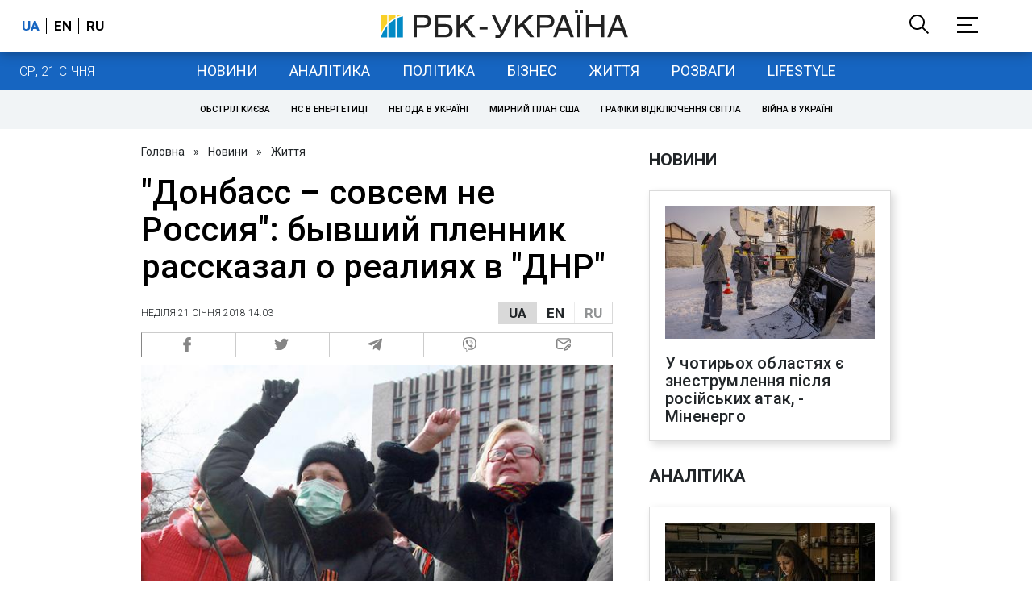

--- FILE ---
content_type: application/javascript; charset=utf-8
request_url: https://fundingchoicesmessages.google.com/f/AGSKWxX_sx4jeTg21vV4rt2ZkzOWIs6jtPGHu8OIJFy-74l3H3dRWwfX4RPNNfYpMJMlJ-wuSZBurVrnW3mgaA3YB7cYQR3cUtimZOobYR_yTZdwZswa-WflaJN_Pat4Aoq6nJkltk7yM1W6XGfIRVlEllAH8LjubcOO-7jzyfGXLEiNKmrvFtCudui2ig==/__728x90px_/adsrule./ad_hcr_/cyad1./ad-400.
body_size: -1291
content:
window['624f9b8c-0268-40e5-85ca-2b67e393ffbd'] = true;